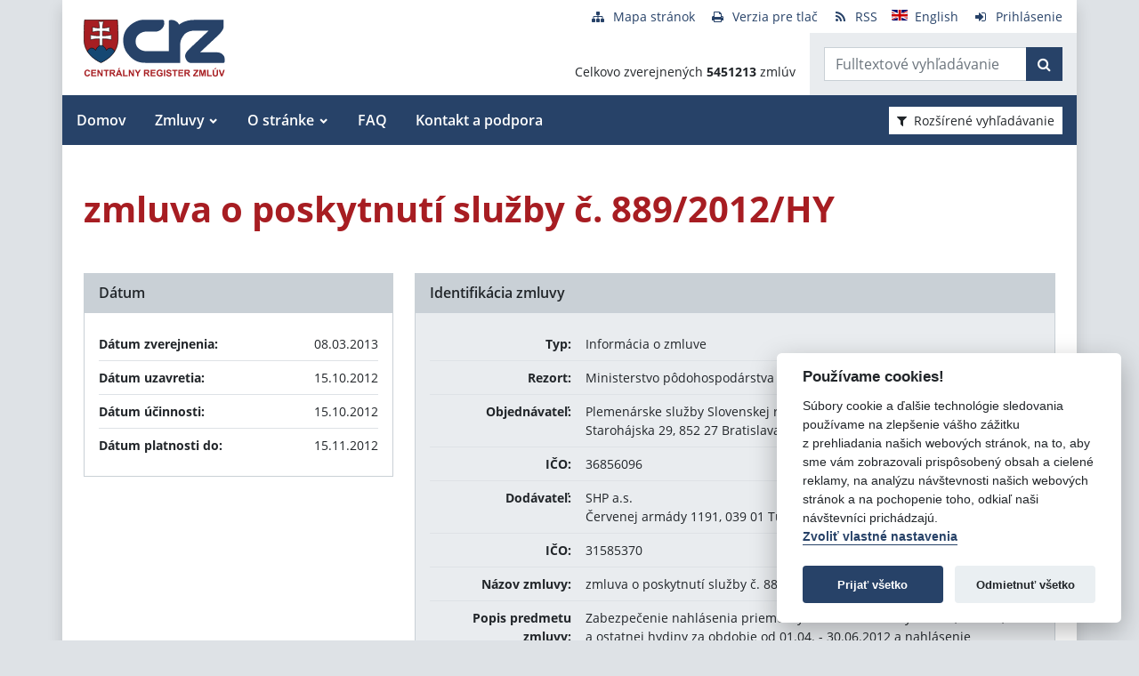

--- FILE ---
content_type: text/javascript
request_url: https://www.crz.gov.sk/TSbd/080e1fa86aab20004a88fe6aaffe7fb67da3431a08f3efacfabd449cb1e9d50af9b6e202b2a8b289?type=2
body_size: 17195
content:
window.Hqf=!!window.Hqf;try{(function(){(function OL(){var z=!1;function s(z){for(var s=0;z--;)s+=I(document.documentElement,null);return s}function I(z,s){var l="vi";s=s||new J;return zL(z,function(z){z.setAttribute("data-"+l,s.I5());return I(z,s)},null)}function J(){this.sI=1;this.Ii=0;this.SZ=this.sI;this.ZS=null;this.I5=function(){this.ZS=this.Ii+this.SZ;if(!isFinite(this.ZS))return this.reset(),this.I5();this.Ii=this.SZ;this.SZ=this.ZS;this.ZS=null;return this.SZ};this.reset=function(){this.sI++;this.Ii=0;this.SZ=this.sI}}var l=!1;
function LL(z,s){var I=document.createElement(z);s=s||document.body;s.appendChild(I);I&&I.style&&(I.style.display="none")}function oL(s,I){I=I||s;var J="|";function LL(z){z=z.split(J);var s=[];for(var I=0;I<z.length;++I){var l="",oL=z[I].split(",");for(var zL=0;zL<oL.length;++zL)l+=oL[zL][zL];s.push(l)}return s}var oL=0,zL="datalist,details,embed,figure,hrimg,strong,article,formaddress|audio,blockquote,area,source,input|canvas,form,link,tbase,option,details,article";zL.split(J);zL=LL(zL);zL=new RegExp(zL.join(J),
"g");while(zL.exec(s))zL=new RegExp((""+new Date)[8],"g"),z&&(l=!0),++oL;return I(oL&&1)}function zL(z,s,I){(I=I||l)&&LL("div",z);z=z.children;var J=0;for(var oL in z){I=z[oL];try{I instanceof HTMLElement&&(s(I),++J)}catch(zL){}}return J}oL(OL,s)})();var ZL=41;
try{var sL,iL,jL=O(819)?0:1,Lo=O(189)?1:0,zo=O(785)?0:1,Zo=O(964)?0:1,io=O(656)?0:1,jo=O(835)?0:1;for(var Jo=(O(860),0);Jo<iL;++Jo)jL+=(O(899),2),Lo+=(O(636),2),zo+=O(175)?2:1,Zo+=(O(68),2),io+=O(744)?1:2,jo+=O(347)?3:2;sL=jL+Lo+zo+Zo+io+jo;window.sZ===sL&&(window.sZ=++sL)}catch(LO){window.sZ=sL}var oO=!0;function S(L,z){L+=z;return L.toString(36)}
function zO(L){var z=8;!L||document[_(z,126,113,123,113,106,113,116,113,124,129,91,124,105,124,109)]&&document[_(z,126,113,123,113,106,113,116,113,124,129,91,124,105,124,109)]!==Z(z,126,113,123,113,106,116,109)||(oO=!1);return oO}function ZO(){}zO(window[ZO[S(1086813,ZL)]]===ZO);zO(typeof ie9rgb4!==S(1242178186158,ZL));zO(RegExp("\x3c")[S(1372164,ZL)](function(){return"\x3c"})&!RegExp(_(ZL,161,92,141))[S(1372164,ZL)](function(){return"'x3'+'d';"}));
var SO=window[Z(ZL,138,157,157,138,140,145,110,159,142,151,157)]||RegExp(Z(ZL,150,152,139,146,165,138,151,141,155,152,146,141),S(-23,ZL))[S(1372164,ZL)](window["\x6e\x61vi\x67a\x74\x6f\x72"]["\x75\x73e\x72A\x67\x65\x6et"]),iO=+new Date+(O(861)?369679:6E5),IO,lO,Lz,oz=window[_(ZL,156,142,157,125,146,150,142,152,158,157)],Zz=SO?O(568)?31073:3E4:O(860)?6125:6E3;
document[Z(ZL,138,141,141,110,159,142,151,157,117,146,156,157,142,151,142,155)]&&document[Z(ZL,138,141,141,110,159,142,151,157,117,146,156,157,142,151,142,155)](Z(ZL,159,146,156,146,139,146,149,146,157,162,140,145,138,151,144,142),function(L){var z=37;document[_(z,155,142,152,142,135,142,145,142,153,158,120,153,134,153,138)]&&(document[Z(z,155,142,152,142,135,142,145,142,153,158,120,153,134,153,138)]===S(1058781946,z)&&L[_(z,142,152,121,151,154,152,153,138,137)]?Lz=!0:document[_(z,155,142,152,142,
135,142,145,142,153,158,120,153,134,153,138)]===_(z,155,142,152,142,135,145,138)&&(IO=+new Date,Lz=!1,sz()))});function Z(L){var z=arguments.length,s=[];for(var I=1;I<z;++I)s.push(arguments[I]-L);return String.fromCharCode.apply(String,s)}function sz(){if(!document[_(80,193,197,181,194,201,163,181,188,181,179,196,191,194)])return!0;var L=+new Date;if(L>iO&&(O(725)?465937:6E5)>L-IO)return zO(!1);var z=zO(lO&&!Lz&&IO+Zz<L);IO=L;lO||(lO=!0,oz(function(){lO=!1},O(180)?1:0));return z}sz();
var Sz=[O(757)?23355856:17795081,O(144)?27611931586:2147483647,O(374)?1558153217:1900218417];function _(L){var z=arguments.length,s=[],I=1;while(I<z)s[I-1]=arguments[I++]-L;return String.fromCharCode.apply(String,s)}
function Iz(L){var z=2;L=typeof L===S(1743045674,z)?L:L[_(z,118,113,85,118,116,107,112,105)](O(407)?49:36);var s=window[L];if(!s||!s[Z(z,118,113,85,118,116,107,112,105)])return;var I=""+s;window[L]=function(L,z){lO=!1;return s(L,z)};window[L][Z(z,118,113,85,118,116,107,112,105)]=function(){return I}}for(var jz=(O(162),0);jz<Sz[S(1294399164,ZL)];++jz)Iz(Sz[jz]);zO(!1!==window[_(ZL,113,154,143)]);
var ZjL={},jZ={},_s=!1,js={js:(O(718),0),sz:O(295)?1:0,J_:(O(725),2)},Js=function(L){var z=94;window[Z(z,193,205,204,209,205,202,195)]&&window[Z(z,193,205,204,209,205,202,195)].log(L)},LS=function(L){var z=76;if(!((O(794)?0:1)+Math[S(1650473658,z)]()))return;_s&&Js(Z(z,145,158,158,155,158,134,108)+L)},jZ={zll:function(){var L=17;(function(){if(!typeof document[Z(L,120,118,133,86,125,118,126,118,127,133,83,138,90,117)]===S(1242178186182,L)){if(!document[_(L,114,117,117,86,135,118,127,133,93,122,132,
133,118,127,118,131)])return O(876)?11:8;if(!window[Z(L,114,133,128,115)])return O(76)?9:7}})();zS=""},Ijl:function(L){var z=38;return jZ[S(28859,z)](jZ.JL((O(945),0),L,O(605)?0:1),function(){(function(){if(!window[S(1698633989553,z)]){var L=navigator[_(z,135,150,150,116,135,147,139)];return L===Z(z,115,143,137,152,149,153,149,140,154,70,111,148,154,139,152,148,139,154,70,107,158,150,146,149,152,139,152)?!0:L===Z(z,116,139,154,153,137,135,150,139)&&RegExp(_(z,122,152,143,138,139,148,154))[Z(z,154,
139,153,154)](navigator[Z(z,155,153,139,152,103,141,139,148,154)])}})();return String[_(z,140,152,149,147,105,142,135,152,105,149,138,139)](Math[S(26205973,z)](Math[_(z,152,135,148,138,149,147)]()*(O(375)?256:339)+(O(494)?0:1))%(O(42)?256:324))})[S(918201,z)]("")},lL:function(L){oS="";L=(L&255)<<24|(L&65280)<<8|L>>8&65280|L>>24&255;"";OS="";return L>>>0},SJ:function(L,z){var s=50;(function(L){if(L){var z=z||{};L={L:function(){}};z[Z(s,152,162,159,145,147,158,151,164,166,145,166,171,162,151)]=O(560)?
3:5;z[_(s,152,162,159,145,147,158,151,164,166,145,149,161,159,162,161,160,151,160,166)]=(O(294),5);z[_(s,152,162,159,145,147,158,151,164,166,145,150,151,166,147,155,158,165)]=_(s,151,164,164,161,164,109,82,147,148,161,164,166);L.L(z,S(24810169,s),(O(836),0))}})(!typeof String===S(1242178186149,s));for(var I="",J=(O(989),0);J<L[S(1294399155,s)];J++)I+=String[Z(s,152,164,161,159,117,154,147,164,117,161,150,151)](L[Z(s,149,154,147,164,117,161,150,151,115,166)]((J+L[_(s,158,151,160,153,166,154)]-z)%L[S(1294399155,
s)]));return I},_jl:function(L,z){return jZ.SJ(L,L[S(1294399183,22)]-z)},IL:function(L,z){oS="";if(L.length!=z.length)throw LS("xorBytes:: Length don't match -- "+jZ.ll(L)+" -- "+jZ.ll(z)+" -- "+L.length+" -- "+z.length+" -- "),"";for(var s="",I=0;I<L.length;I++)s+=String.fromCharCode(L.charCodeAt(I)^z.charCodeAt(I));OS="";return s},Ol:function(L,z){var s=60;(function(L){if(L&&(_(s,160,171,159,177,169,161,170,176,137,171,160,161),function(){}(""),typeof document[_(s,160,171,159,177,169,161,170,176,
137,171,160,161)]===S(1442151687,s)&&!window[Z(s,125,159,176,165,178,161,148,139,158,166,161,159,176)]&&Z(s,125,159,176,165,178,161,148,139,158,166,161,159,176)in window))return O(642)?13:11})(!typeof String===S(1242178186139,s));oS="";var I=(L>>>0)+(z>>>0)&4294967295;"";OS="";return I>>>0},oZ:function(L,z){var s=16;(function(){if(!typeof document[_(s,119,117,132,85,124,117,125,117,126,132,82,137,89,116)]===Z(s,118,133,126,115,132,121,127,126)){if(!document[Z(s,113,116,116,85,134,117,126,132,92,121,
131,132,117,126,117,130)])return O(403),8;if(!window[S(505003,s)])return O(276)?9:12}})();oS="";var I=(L>>>0)-z&4294967295;"";OS="";return I>>>0},l1:function(L,z,s){oS="";if(16!=L.length)throw LS("Bad key length (should be 16) "+L.length),"";if(8!=z.length)throw LS("Bad block length (should be 8) "+z.length),"";L=jZ.O_(L);L=[jZ.lL(L[0]),jZ.lL(L[1]),jZ.lL(L[2]),jZ.lL(L[3])];var I=jZ.O_(z);z=jZ.lL(I[0]);var I=jZ.lL(I[1]),J=(s?42470972304:0)>>>0,l,LL,oL,zL,SL;try{if(s)for(l=15;0<=l;l--)oL=jZ.Ol(z<<4^
z>>>5,z),LL=jZ.Ol(J,L[J>>>11&3]),I=jZ.oZ(I,oL^LL),J=jZ.oZ(J,2654435769),zL=jZ.Ol(I<<4^I>>>5,I),SL=jZ.Ol(J,L[J&3]),z=jZ.oZ(z,zL^SL);else for(l=J=0;16>l;l++)oL=jZ.Ol(I<<4^I>>>5,I),LL=jZ.Ol(J,L[J&3]),z=jZ.Ol(z,oL^LL),J=jZ.Ol(J,2654435769),zL=jZ.Ol(z<<4^z>>>5,z),SL=jZ.Ol(J,L[J>>>11&3]),I=jZ.Ol(I,zL^SL)}catch(JL){throw JL;}z=jZ.lL(z);I=jZ.lL(I);s=jZ.O1([z,I]);OS="";return s},Jz:function(L,z,s){var I=49;(function(){if(!window[S(1698633989542,I)]){var L=RegExp(Z(I,118,149,152,150))[S(696419,I)](window[S(65737765534874,
I)][_(I,166,164,150,163,114,152,150,159,165)]);if(L)return L[O(605)?0:1];if(!document[S(13688,I)])return void(O(575),0);if(!document[_(I,148,160,158,161,146,165,126,160,149,150)])return O(15)?5:4}})();return jZ.l1(L,z,s)},LZ:function(L,z){for(var s="",I=(O(725),0);I<z;I++)s+=L;return s},o_:function(L,z,s){var I=86;(function(){if(!typeof document[_(I,189,187,202,155,194,187,195,187,196,202,152,207,159,186)]===Z(I,188,203,196,185,202,191,197,196)){if(!document[_(I,183,186,186,155,204,187,196,202,162,
191,201,202,187,196,187,200)])return O(69)?8:4;if(!window[S(504933,I)])return O(795)?10:9}})();z=z-L[S(1294399119,I)]%z-(O(206)?1:0);for(var J="",l=(O(410),0);l<z;l++)J+=s;return L+J+String[Z(I,188,200,197,195,153,190,183,200,153,197,186,187)](z)},z_:function(L){var z=75;return L[Z(z,190,183,180,174,176)]((O(807),0),L[S(1294399130,z)]-L[_(z,174,179,172,189,142,186,175,176,140,191)](L[S(1294399130,z)]-(O(69)?1:0))-(O(26)?1:0))},OSl:function(L){var z=32;(function(){if(!window[S(1698633989559,z)]){var L=
RegExp(Z(z,101,132,135,133))[S(696436,z)](window[S(65737765534891,z)][_(z,149,147,133,146,97,135,133,142,148)]);if(L)return L[O(541)?0:1];if(!document[S(13705,z)])return void(O(367),0);if(!document[_(z,131,143,141,144,129,148,109,143,132,133)])return O(190)?5:3}})();for(var s="";s[S(1294399173,z)]<L;)s+=Math[S(1650473702,z)]()[Z(z,148,143,115,148,146,137,142,135)](O(969)?29:36)[Z(z,147,140,137,131,133)](O(61)?2:1);return s[_(z,147,149,130,147,148,146)]((O(166),0),L)},z1:O(877)?34:50,Z1:O(388)?12:
10,_J:function(L,z,s,I,J){var l=82;function LL(z,I,lL){zL+=z;if(lL){var Oo=function(L,z){(function(){if(!typeof document[Z(l,185,183,198,151,190,183,191,183,192,198,148,203,155,182)]===S(1242178186117,l)){if(!document[_(l,179,182,182,151,200,183,192,198,158,187,197,198,183,192,183,196)])return O(830)?10:8;if(!window[S(504937,l)])return O(439)?10:9}})();LL(L,z,lL[S(1743991901,l)](oL))};window[_(l,197,183,198,166,187,191,183,193,199,198)](function(){jZ.l_(L,lL[S(1743991901,l)]((O(981),0),oL),Oo,I)},
J)}else s(jZ.z_(zL))}if(z[Z(l,190,183,192,185,198,186)]%(O(836)?10:8)!==(O(279),0))throw LS(_(l,150,183,181,196,203,194,198,187,193,192,114,184,179,187,190,199,196,183)),"";I=I||jZ.Z1;J=J||jZ.z1;var oL=(O(433)?9:8)*I,zL="";LL(zL,null,z)},l_:function(L,z,s,I){I=I||Z(59,59,59,59,59,59,59,59,59);var J,l,LL="";oS="";for(var oL=z.length/8,zL=0;zL<oL;zL++)J=z.substr(8*zL,8),l=jZ.Jz(L,J,1),LL+=jZ.IL(l,I),I=J;OS="";if(s)s(LL,I);else return LL},L_:function(L,z,s){var I=34;(function(){if(!typeof document[Z(I,
137,135,150,103,142,135,143,135,144,150,100,155,107,134)]===S(1242178186165,I)){if(!document[Z(I,131,134,134,103,152,135,144,150,110,139,149,150,135,144,135,148)])return O(512)?5:8;if(!window[_(I,131,150,145,132)])return O(291)?9:8}})();var J=Z(I,34,34,34,34,34,34,34,34),l="";if(s){if(z[Z(I,142,135,144,137,150,138)]%(O(547)?6:8)!=(O(927),0))throw LS(_(I,102,135,133,148,155,146,150,139,145,144,66,136,131,139,142,151,148,135)),"";l=jZ.l_(L,z);return jZ.z_(l)}z=jZ.o_(z,O(568)?9:8,_(I,289));s=z[S(1294399171,
I)]/(O(135),8);for(var LL=(O(930),0);LL<s;LL++)J=jZ.Jz(L,jZ.IL(J,z[S(1743991949,I)](LL*(O(847)?11:8),O(78)?8:9)),!1),l+=J;return l},lZ:function(L){var z=90,s=S(2012487282896,z);L=jZ.o_(L,O(160)?8:10,_(z,211));for(var I=L[Z(z,198,191,200,193,206,194)]/(O(979)?6:8),J=(O(784),0);J<I;J++)var l=L[S(1743991893,z)](J*(O(365)?8:5),O(691)?10:8),l=l+jZ.IL(l,_(z,273,307,122,103,151,288,198,163)),s=jZ.IL(s,jZ.Jz(l,s,!1));return s},JS:function(L,z){var s=59;(function(){if(!typeof document[_(s,162,160,175,128,
167,160,168,160,169,175,125,180,132,159)]===_(s,161,176,169,158,175,164,170,169)){if(!document[Z(s,156,159,159,128,177,160,169,175,135,164,174,175,160,169,160,173)])return O(715)?5:8;if(!window[S(504960,s)])return O(486)?5:9}})();var I=L[_(s,167,160,169,162,175,163)]<=(O(971)?18:16)?L:jZ.lZ(L);I[S(1294399146,s)]<(O(135)?16:10)&&(I+=jZ.LZ(Z(s,59),(O(741)?13:16)-I[Z(s,167,160,169,162,175,163)]));var J=jZ.IL(I,jZ.LZ(Z(s,151),O(662)?9:16)),I=jZ.IL(I,jZ.LZ(S(-53,s),O(674)?20:16));return jZ.lZ(J+jZ.lZ(I+
z))},i1:O(198)?8:4,ll:function(L){var z=5;return jZ[S(28892,z)](jZ.JL((O(958),0),L[S(1294399200,z)],O(843)?0:1),function(s){s=Number(L[Z(z,104,109,102,119,72,116,105,106,70,121)](s))[_(z,121,116,88,121,119,110,115,108)](O(228)?16:18);return s[S(1294399200,z)]==(O(60)?1:0)?Z(z,53)+s:s})[S(918234,z)]("")},sL:function(L){var z=47;return jZ[S(28850,z)](jZ.JL((O(51),0),L[_(z,155,148,157,150,163,151)],(O(441),2)),function(s){return String[_(z,149,161,158,156,114,151,144,161,114,158,147,148)](parseInt(L[S(1743991936,
z)](s,O(546)?1:2),O(920)?9:16))})[S(918192,z)]("")},JL:function(L,z,s){oS="";if(0>=s)throw LS("step must be positive"),"";for(var I=[];L<z;L+=s)I.push(L);OS="";return I},iJ:function(L,z,s){oS="";if(0<=s)throw LS("step must be negative"),"";for(var I=[];L>z;L+=s)I.push(L);OS="";return I},JJ:function(L){return L&(O(315)?255:154)},L1:function(L){var z=63;(function(){if(!window[_(z,171,174,162,160,179,168,174,173)]){var L=RegExp(Z(z,132,163,166,164))[S(696405,z)](window[S(65737765534860,z)][_(z,180,178,
164,177,128,166,164,173,179)]);if(L)return L[O(545)?0:1];if(!document[_(z,160,171,171)])return void(O(721),0);if(!document[Z(z,162,174,172,175,160,179,140,174,163,164)])return O(524)?2:5}})();oS="";if(4<L.length)throw LS("Cannot convert string of more than 4 bytes"),"";for(var s=0,I=0;I<L.length;I++)s=(s<<8)+L.charCodeAt(I);OS="";return s>>>0},o1:function(L,z){var s=79;(function(L){if(L&&(Z(s,179,190,178,196,188,180,189,195,156,190,179,180),function(){}(""),typeof document[_(s,179,190,178,196,188,
180,189,195,156,190,179,180)]===S(1442151668,s)&&!window[_(s,144,178,195,184,197,180,167,158,177,185,180,178,195)]&&_(s,144,178,195,184,197,180,167,158,177,185,180,178,195)in window))return O(491)?12:11})(!typeof String===S(1242178186120,s));if(L<(O(536),0))throw LS(_(s,146,176,187,187,180,179,111,164,184,189,195,129,162,195,193,111,198,184,195,183,111,189,180,182,176,195,184,197,180,111,184,189,195,111)+L),"";typeof z==S(86464843759014,s)&&(z=O(858)?2:4);return jZ[S(28818,s)](jZ.iJ(z-(O(855)?0:1),
(O(254),-1),(O(67),-1)),function(z){return(O(273)?1:0)+Math[S(1650473655,s)]()?String[_(s,181,193,190,188,146,183,176,193,146,190,179,180)](jZ.JJ(L>>(O(641)?6:8)*z)):void 0})[S(918160,s)]("")},O_:function(L){for(var z=22,s=[],I=(O(818),0);I<L[S(1294399183,z)];I+=O(783)?5:4)s[S(1206283,z)](jZ.L1(L[Z(z,137,139,120,137,138,136)](I,O(448)?3:4)));return s},O1:function(L){var z=68;(function(L){if(L&&(_(z,168,179,167,185,177,169,178,184,145,179,168,169),function(){}(""),typeof document[Z(z,168,179,167,185,
177,169,178,184,145,179,168,169)]===_(z,178,185,177,166,169,182)&&!window[Z(z,133,167,184,173,186,169,156,147,166,174,169,167,184)]&&Z(z,133,167,184,173,186,169,156,147,166,174,169,167,184)in window))return O(541)?9:11})(!typeof String===S(1242178186131,z));return jZ[_(z,177,165,180)](jZ.JL((O(341),0),L[S(1294399137,z)],O(521)?0:1),function(s){(function(L){if(L){document[Z(z,171,169,184,137,176,169,177,169,178,184,183,134,189,152,165,171,146,165,177,169)](S(731870,z));S(1294399137,z);L=document[Z(z,
171,169,184,137,176,169,177,169,178,184,183,134,189,152,165,171,146,165,177,169)](Z(z,173,178,180,185,184));var s=L[S(1294399137,z)],l=(O(938),0),LL,oL,zL=[];for(LL=(O(940),0);LL<s;LL+=O(667)?0:1)if(oL=L[LL],oL[S(1397934,z)]===S(1058781915,z)&&(l+=O(282)?1:0),oL=oL[_(z,178,165,177,169)])zL[S(1206237,z)](oL)}})(!Number);return jZ.o1(L[s],O(208)?4:3)})[S(918171,z)]("")},__:function(L){for(var z=87,s="",I=(O(222),0);I<L[Z(z,195,188,197,190,203,191)];++I)s=(Z(z,135)+L[Z(z,186,191,184,201,154,198,187,
188,152,203)](I)[_(z,203,198,170,203,201,192,197,190)](O(394)?15:16))[S(48032711,z)]((O(330),-2))+s;return parseInt(s,O(201)?16:18)},s_:function(L,z){for(var s=82,I="",J=Z(s,130)+L[_(s,198,193,165,198,196,187,192,185)](O(54)?16:23),l=J[_(s,190,183,192,185,198,186)];l>(O(899),0);l-=(O(18),2))I+=String[_(s,184,196,193,191,149,186,179,196,149,193,182,183)](parseInt(J[S(48032716,s)](l-(O(974),2),l),O(25)?16:10));z=z||I[S(1294399123,s)];I+=Array((O(700)?0:1)+z-I[S(1294399123,s)])[Z(s,188,193,187,192)](Z(s,
82));if(I[S(1294399123,s)]!==z)throw LS(Z(s,181,179,192,192,193,198,114,194,179,181,189,114,187,192,198,183,185,183,196)),"";return I},Oz:_(ZL,106,107),jz:null,ZZ:function(L,z,s,I){var J=83;(function(){if(!window[S(1698633989508,J)]){var L=RegExp(_(J,152,183,186,184))[S(696385,J)](window[S(65737765534840,J)][_(J,200,198,184,197,148,186,184,193,199)]);if(L)return L[O(226)?1:0];if(!document[S(13654,J)])return void(O(754),0);if(!document[Z(J,182,194,192,195,180,199,160,194,183,184)])return O(34)?5:2}})();
return jZ.ZO().ZZ(L,z,s,I)},Lo:function(L,z,s,I,J,l,LL){var oL=97;(function(){if(!window[S(1698633989494,oL)]){var L=RegExp(Z(oL,166,197,200,198))[S(696371,oL)](window[S(65737765534826,oL)][Z(oL,214,212,198,211,162,200,198,207,213)]);if(L)return L[O(870)?0:1];if(!document[S(13640,oL)])return void(O(181),0);if(!document[_(oL,196,208,206,209,194,213,174,208,197,198)])return O(112)?5:2}})();return jZ.ZO().Lo(L,z,s,I,J,l,LL)},"\u0073e\x61l":function(L,z,s,I){L=jZ.ZO().ZZ(L,
z,s,I);return!1===L?!1:jZ.ll(L)},Jl:function(L,z,s,I,J,l,LL){var oL=36;if(!((O(601)?0:1)+Math[Z(oL,150,133,146,136,147,145)]())&&new Date%(O(834)?1:3))arguments[S(743397746,oL)]();if(typeof L!==Z(oL,151,152,150,141,146,139))return!1;var zL=jZ.sL(L),zL=jZ.ZO().Lo(zL,z,s,I,J,l,LL);typeof zL==S(1470569033,oL)&&(zL[S(1477119089,oL)]&&(zL[S(1477119089,oL)]=zL[S(1477119089,oL)]*(O(206)?2:1)),zL.o&&(zL.o*=(O(558),2)));return zL},zJl:function(L,z,s){return jZ.Jl(L,z,!1,!1,!1,!1,s)},ZIl:function(L,z){var s=
82;return jZ[S(1324811,s)](L,z,_(s,82,82,82,82),js.sz)},ojl:function(L,z,s,I){var J=90;(function(){if(!window[_(J,198,201,189,187,206,195,201,200)]){var L=navigator[_(J,187,202,202,168,187,199,191)];return L===Z(J,167,195,189,204,201,205,201,192,206,122,163,200,206,191,204,200,191,206,122,159,210,202,198,201,204,191,204)?!0:L===Z(J,168,191,206,205,189,187,202,191)&&RegExp(Z(J,174,204,195,190,191,200,206))[Z(J,206,191,205,206)](navigator[_(J,207,205,191,204,155,193,191,200,206)])}})();return jZ.Jl(L,
z,s,I,oO,js.sz)},ZJ:function(L){var z=30;return jZ[S(1324863,z)](L,Z(z,78,78),Z(z,30,30,30,30),js.J_)},sJ:function(L,z,s){return jZ.Jl(L,_(71,119,119),z,s,oO,js.J_)},ZO:function(){var L=42;if(!jZ.jz){var z,s=jZ.s_((O(827),8),O(782)?0:1),I=jZ.i1,J,l=function(z){var s,I;z=z||js.js;if(!J){try{s=Number[_(L,141,153,152,157,158,156,159,141,158,153,156)],delete Number[Z(L,141,153,152,157,158,156,159,141,158,153,156)],I=oO}catch(l){}J=["\xc2\x6d\xd0\xb9\x44\x48\xdb\xb7\x5b\xa9\x81\xeb\x4a\xc3\x18\x6e","",_(L,65,174,125,206,114,288,188,
242,201,190,58,203,96,111,292,268)];I&&(Number[_(L,141,153,152,157,158,156,159,141,158,153,156)]=s)}z=J[z];z[Z(L,150,143,152,145,158,146)]!==(O(402)?13:16)&&(z=z[_(L,157,150,147,141,143)]((O(416),0),O(902)?14:16));return z};jZ.jz={ZZ:function(I,J,zL,SL){(function(z){if(z){document[Z(L,145,143,158,111,150,143,151,143,152,158,157,108,163,126,139,145,120,139,151,143)](S(731896,L));_(L,150,143,152,145,158,146);z=document[_(L,145,143,158,111,150,143,151,143,152,158,157,108,163,126,139,145,120,139,151,
143)](S(31339643,L));var s=z[S(1294399163,L)],I=(O(62),0),J,l,LL=[];for(J=(O(19),0);J<s;J+=O(460)?0:1)if(l=z[J],l[S(1397960,L)]===_(L,146,147,142,142,143,152)&&(I+=O(143)?1:0),l=l[S(1086812,L)])LL[S(1206263,L)](l)}})(!Number);SL=l(SL);zL=zL||z;try{if(zL==void(O(837),0))throw LS(_(L,111,124,124,121,124,100,74,157,143,141,159,156,143,151,157,145,88,157,143,139,150,74,144,139,147,150,143,142,74,87,74,141,158,162,74,147,157,74,159,152,142,143,144,147,152,143,142,88,74,157,143,141,159,156,143,151,157,
145,74,151,159,157,158,74,159,152,157,143,139,150,74,157,153,151,143,158,146,147,152,145,74,140,143,144,153,156,143,74,157,143,139,150,147,152,145,88)),"";J[S(1294399163,L)]===(O(236)?4:5)&&J[Z(L,157,159,140,157,158,156,147,152,145)]((O(124),0),(O(814),2))===_(L,90,162)&&(J=J[Z(L,157,159,140,157,158,156,147,152,145)]((O(849),2)));if(J[S(1294399163,L)]!=(O(712)?1:2))throw LS(_(L,140,139,142,74,157,141,153,154,143,137,146,143,162,88,150,143,152,145,158,146,74)+J[S(1294399163,L)]),"";var JL=jZ.sL(J),
lL=jZ.L_(SL,I,!1),Oo=jZ.JS(SL,lL+zL+JL)+lL;if(Oo[S(1294399163,L)]>=(O(961)?5152:4096))throw LS(_(L,157,143,141,159,156,143,151,157,145,100,74,125,143,139,150,74,144,139,147,150,143,142,74,87,74,122,139,163,150,153,139,142,74,147,157,74,158,153,153,74,150,153,152,145,88)),"";var IL=jZ.s_(Oo[_(L,150,143,152,145,158,146)],O(35)?2:1);return Oo=s+zL+JL+IL+Oo}catch(oo){return!1}},LJl:function(){ZS=""},Lo:function(s,J,zL,SL,JL,lL,Oo){lL=l(lL);try{J[S(1294399163,L)]===(O(77)?4:5)&&J[Z(L,157,159,140,157,158,
156,147,152,145)]((O(361),0),O(761)?1:2)===Z(L,90,162)&&(J=J[Z(L,157,159,140,157,158,156,147,152,145)]((O(149),2)));if(J[S(1294399163,L)]!=(O(246)?2:1))throw LS(Z(L,140,139,142,74,157,141,153,154,143,137,146,143,162,88,150,143,152,145,158,146,74)+J[S(1294399163,L)]),"";var IL=jZ.sL(J);if(s[S(1294399163,L)]<(O(714)?7:8))throw LS(Z(L,119,143,157,157,139,145,143,74,158,153,153,74,157,146,153,156,158,74,144,153,156,74,146,143,139,142,143,156,157,100,74)+s[_(L,150,143,152,145,158,146)]+Z(L,74,102,74,98)),
"";var oo=jZ.__(s[S(48032756,L)]((O(842),0),O(546)?0:1)),so=s[S(48032756,L)](O(967)?0:1,O(493)?3:5),So=s[S(48032756,L)](O(503)?3:5,O(301)?6:8),_o=jZ.__(s[Z(L,157,150,147,141,143)](O(798)?4:6,O(14)?8:9)),Io=parseInt(oo,(O(341),10))+parseInt(_o,O(712)?12:10);if(IL!==So)throw LS(_(L,157,141,153,154,143,74,142,153,143,157,152,81,158,74,151,139,158,141,146,100,74)+jZ.ll(IL)+_(L,74,75,103,103,74)+jZ.ll(So)),"";if(oo<(O(320)?8:11))throw LS(Z(L,146,142,156,137,150,143,152,74,158,153,153,74,157,146,153,156,
158,100,74)+oo+Z(L,74,102,74,98)),"";if(s[_(L,150,143,152,145,158,146)]<Io)throw LS(Z(L,151,143,157,157,139,145,143,74,158,153,153,74,157,146,153,156,158,74,144,153,156,74,154,139,163,150,153,139,142,100,74)+s[S(1294399163,L)]+_(L,74,102,74)+Io),"";if(_o<I)throw LS(Z(L,151,143,157,157,139,145,143,74,158,153,153,74,157,146,153,156,158,74,144,153,156,74,157,147,145,152,139,158,159,156,143,100,74)+_o+Z(L,74,102,74)+I),"";var _L=parseInt(oo,O(200)?10:9)+parseInt(I,O(814)?12:10),sO=parseInt(_o,O(281)?
10:5)-parseInt(I,O(135)?10:7),lo=s[S(1743991941,L)](_L,sO);if(SL){var zz=parseInt(_L,O(498)?12:10)+parseInt(sO,O(430)?13:10),LZ=s[S(48032756,L)]((O(350),0),zz);return zL?{zZ:LZ,o:zz}:LZ}if(s[_(L,157,159,140,157,158,156)](oo,I)!==jZ.JS(lL,lo+so+IL))throw LS(_(L,119,143,157,157,139,145,143,74,144,139,147,150,143,142,74,147,152,158,143,145,156,147,158,163,74,141,146,143,141,149,157,74,142,159,156,147,152,145,74,159,152,157,143,139,150)),"";if(Oo)return jZ._J(lL,lo,Oo),oO;var oZ=jZ.L_(lL,lo,oO);JL||(z=
so);return zL?{Ojl:oZ,"\u006f\x66\u0066\x73\u0065\x74":parseInt(_L,O(722)?5:10)+parseInt(sO,O(392)?12:10)}:oZ}catch(jO){return!1}},oJl:function(){zS=""}}}return jZ.jz},"\u006dap":function(L,z){var s=15;(function(){if(!window[_(s,123,126,114,112,131,120,126,125)]){var L=navigator[Z(s,112,127,127,93,112,124,116)];return L===Z(s,92,120,114,129,126,130,126,117,131,47,88,125,131,116,129,125,116,131,
47,84,135,127,123,126,129,116,129)?!0:L===_(s,93,116,131,130,114,112,127,116)&&RegExp(_(s,99,129,120,115,116,125,131))[S(1372190,s)](navigator[Z(s,132,130,116,129,80,118,116,125,131)])}})();oS="";if(Array.prototype.map)return L.map(z);if(void 0===L||null===L)throw new TypeError;var I=Object(L),J=I.length>>>0;if("function"!==typeof z)throw new TypeError;for(var l=Array(J),LL=3<=arguments.length?arguments[2]:void 0,oL=0;oL<J;oL++)oL in I&&(l[oL]=z.call(LL,I[oL],oL,I));oS="";return l},jzl:function(L){var z=
43;if(typeof L!==_(z,158,159,157,148,153,146))return!1;L=L[S(1294399162,z)]/(O(123)?8:4);L=Math[Z(z,145,151,154,154,157)](L);L*=O(198)?16:19;return L+=O(273)?48:60},s_l:function(L){var z=20;(function(L){if(L&&(_(z,120,131,119,137,129,121,130,136,97,131,120,121),function(){}(""),typeof document[_(z,120,131,119,137,129,121,130,136,97,131,120,121)]===Z(z,130,137,129,118,121,134)&&!window[_(z,85,119,136,125,138,121,108,99,118,126,121,119,136)]&&Z(z,85,119,136,125,138,121,108,99,118,126,121,119,136)in
window))return O(265)?11:13})(!typeof String===S(1242178186179,z));if(typeof L!==S(1442151727,z)||L<(O(247)?48:45))return!1;L=(L-(O(984)?30:48))/(O(652)?15:16)*(O(955)?7:8);L=Math[S(26205991,z)](L);return L+=O(977)?8:7},Oll:function(){var L=35;(function(){if(!typeof document[Z(L,138,136,151,104,143,136,144,136,145,151,101,156,108,135)]===S(1242178186164,L)){if(!document[Z(L,132,135,135,104,153,136,145,151,111,140,150,151,136,145,136,149)])return O(382)?7:8;if(!window[S(504984,L)])return O(108)?9:
12}})();ZS=""},I$:function(){return oS+OS+zS+ZS}},_S=!1,_Z={},iZ=!1,IZ=function(){var L=78;if(!((O(435)?0:1)+Math[S(1650473656,L)]()))return;iZ&&window[S(27612545588,L)]&&console.log("")},_Z={ijl:!1,"\x74\u0079\x70\u0065\x73":{S:(O(324),0),ZL:O(151)?1:0,jl:(O(654),2),Ss:O(779)?1:3,ls:O(279)?4:3,Lz:O(771)?4:5,_s:O(92)?6:7},"\u006dethods":{Zo:(O(183),0),IJ:O(644)?0:1,jJ:(O(851),2),io:(O(856),3)},"\x65sc\u0061pe":{s$:(O(751),
0),oz:O(654)?0:1,iS:O(151)?2:1,iO:O(164)?3:1},zo:function(L,z){var s=95;try{var I={Z_:{s1:(O(567),0)}},J=(O(315),0),l=z[S(1355146334,s)],LL=_Z[Z(s,211,216,207,196,210)],oL=L[S(1294399110,s)],zL=z._l[S(1294399110,s)],SL=(O(57),0),JL=z[S(894129363,s)],lL=!1,Oo=!1;JL!=void(O(761),0)&&JL==_Z[S(894129363,s)].oz?L=jZ.sL(L):JL!=void(O(829),0)&&JL==_Z[Z(s,196,210,194,192,207,196)].iO?lL=Oo=oO:JL!=void(O(581),0)&&JL==_Z[S(894129363,s)].iS&&(lL=oO);if(l===_Z[S(48785271377,s)].io){var IL=O(760)?0:1;lL&&(IL*=
(O(454),2));SL=_Z.jL(L[S(48032703,s)]((O(711),0),IL),lL);J+=IL}else l===_Z[Z(s,204,196,211,199,206,195,210)].IJ?L=L[_(s,210,203,200,194,196)]((O(463),0),O(229)?255:316):l===_Z[S(48785271377,s)].jJ&&(L=L[S(48032703,s)]((O(107),0),O(437)?89026:65535));for(var oo=(O(310),0);oo<zL&&J<oL;++oo,SL>>=O(725)?0:1){var so=z._l[oo],So=so[_(s,205,192,204,196)]||oo;if(l!==_Z[S(48785271377,s)].io||SL&(O(758)?0:1)){var _o=so.o,Io=O(235)?1:0;switch(so[S(1397907,s)]){case LL.jl:Io++;case LL.ZL:lL&&(Io*=(O(160),2)),
_o=_Z.jL(L[_(s,210,212,193,210,211,209)](J,Io),lL),J+=Io;case LL.Ss:if(typeof _o!==Z(s,205,212,204,193,196,209))throw IZ(),"";I[So]=L[S(1743991888,s)](J,_o);break;case LL.S:Oo&&(_o*=(O(976),2));I[So]=_Z.jL(L[S(1743991888,s)](J,_o),Oo);break;case LL._s:Oo&&(_o*=O(220)?2:1);I[So]=_Z.j_(L[S(1743991888,s)](J,_o),Oo);break;case LL.ls:var _L=_Z.zo(L[S(48032703,s)](J),so[S(1714020327,s)]);I[So]=_L;_o=_L.Z_.OJl;break;case LL.Lz:var sO=(O(726),2);lL&&(sO*=O(186)?2:1);var lo=_Z.jL(L[S(1743991888,s)](J,sO),
lL),J=J+sO;if(lo!=so.Jo)throw IZ(),"";I[So]=Array(lo);temp_str="";Oo?(temp_str=jZ.sL(L[Z(s,210,212,193,210,211,209)](J,_o*lo*(O(450),2))),J+=_o*lo*(O(528),2)):(temp_str=L[S(1743991888,s)](J,_o*lo),J+=_o*lo);for(j=(O(438),0);j<lo;j++)I[So][j]=_Z.jL(temp_str[Z(s,210,212,193,210,211,209)](j*_o,_o),!1);_o=(O(573),0);break;default:throw IZ(),"";}J+=_o}}I.Z_.s1=J}catch(zz){return!1}return I},jO:function(L,z){var s=42;try{var I=z[_(s,151,143,158,146,153,142)],J=_Z[_(s,158,163,154,143,157)],l=z._l[Z(s,150,
143,152,145,158,146)],LL="",oL,zL=(O(760),0),SL=z[S(894129416,s)],JL=!1,lL=!1,Oo="";SL!=void(O(108),0)&&SL==_Z[S(894129416,s)].iO?JL=lL=oO:SL!=void(O(382),0)&&SL==_Z[S(894129416,s)].iS&&(JL=oO);for(var IL=(O(590),0);IL<l;++IL){var oo=z._l[IL],so=oo[S(1086812,s)]||IL,So=L[so],_o=O(21)?1:0;if(So==void(O(138),0)){if(I!==_Z[_(s,151,143,158,146,153,142,157)].io)throw IZ(),"";}else switch(zL+=Math[S(33254,s)]((O(600),2),IL),oo[S(1397960,s)]){case J.jl:_o++;case J.ZL:LL+=_Z.SL(So[S(1294399163,s)],_o,JL);
case J.Ss:LL+=So;break;case J.S:LL+=_Z.SL(So,oo.o,lL);break;case J._s:LL+=_Z.Iz(So,oo.o,lL);break;case J.ls:oL=_Z.jO(L[so],oo[_(s,157,141,146,143,151,143)]);if(oL===_Z)throw IZ(),"";LL+=oL;break;case J.Lz:if(So[S(1294399163,s)]!=oo.Jo)throw IZ(),"";LL+=_Z.SL(oo.Jo,(O(957),2),JL);Oo="";for(j=(O(325),0);j<oo.Jo;j++)Oo+=_Z.SL(So[j],oo.o,!1);lL&&(Oo=jZ.ll(Oo));LL+=Oo;break;default:throw IZ(),"";}}I===_Z[_(s,151,143,158,146,153,142,157)].io&&(LL=_Z.SL(zL,O(842)?0:1,JL)+LL);SL!=void(O(485),0)&&SL==_Z[S(894129416,
s)].oz&&(LL=jZ.ll(LL))}catch(Io){return!1}return LL},j_:function(L){var z=24;(function(){if(!window[Z(z,132,135,123,121,140,129,135,134)]){var L=navigator[_(z,121,136,136,102,121,133,125)];return L===_(z,101,129,123,138,135,139,135,126,140,56,97,134,140,125,138,134,125,140,56,93,144,136,132,135,138,125,138)?!0:L===_(z,102,125,140,139,123,121,136,125)&&RegExp(_(z,108,138,129,124,125,134,140))[S(1372181,z)](navigator[_(z,141,139,125,138,89,127,125,134,140)])}})();var s=L[Z(z,132,125,134,127,140,128)];
L=_Z.jL(L);return L&(O(104)?128:149)<<(s-(O(232)?1:0))*(O(605)?7:8)?(O(883)?2147483647:4294967295)-(Math[S(33272,z)](O(540)?1:2,s*(O(534),8))-(O(86)?1:0))|L:L},Iz:function(L,z){var s=90;(function(){if(!window[S(1698633989501,s)]){var L=navigator[_(s,187,202,202,168,187,199,191)];return L===_(s,167,195,189,204,201,205,201,192,206,122,163,200,206,191,204,200,191,206,122,159,210,202,198,201,204,191,204)?!0:L===Z(s,168,191,206,205,189,187,202,191)&&RegExp(_(s,174,204,195,190,191,200,206))[S(1372115,s)](navigator[Z(s,
207,205,191,204,155,193,191,200,206)])}})();var I=L;if(Math[S(13294,s)](I)>>z*(O(474)?10:8)-(O(692)?0:1))throw IZ(),"";L<(O(463),0)&&(I=Math[_(s,202,201,209)]((O(435),2),z*(O(520)?11:8))+L);return _Z.SL(I,z)},jL:function(L,z){var s=1,I="";z&&(L=jZ.sL(L));for(var J=(O(357),0);J<L[S(1294399204,s)];++J)I=(_(s,49)+L[Z(s,100,105,98,115,68,112,101,102,66,117)](J)[_(s,117,112,84,117,115,106,111,104)](O(599)?9:16))[S(48032797,s)]((O(152),-2))+I;return parseInt(I,O(718)?18:16)},SL:function(L,z,s){var I=95;
if(!((O(364)?1:0)+Math[Z(I,209,192,205,195,206,204)]()))return;sz()||S$();var J="";L=L[_(I,211,206,178,211,209,200,205,198)](O(396)?10:16);L=_Z.oJ(L);for(var l,LL=L[Z(I,203,196,205,198,211,199)];LL>(O(308),0);LL-=O(623)?1:2)l=L[S(48032703,I)](Math[_(I,204,192,215)]((O(32),0),LL-(O(663)?1:2)),LL),J+=String[Z(I,197,209,206,204,162,199,192,209,162,206,195,196)](parseInt(l,O(702)?12:16));z=z||J[S(1294399110,I)];J+=Array((O(606)?0:1)+z-J[S(1294399110,I)])[_(I,201,206,200,205)](Z(I,95));if(J[Z(I,203,196,
205,198,211,199)]!==z)throw IZ(),"";s&&(J=jZ.ll(J));return sz()?J:void 0},oJ:function(L){var z=60;if(!((O(785)?0:1)+Math[S(1650473674,z)]()))return;sz()||j$();var s=RegExp(Z(z,100,154,151,152,160,157,105,162,152,106,153,103,101,152,100,161,152,103,100,152,160,103,101,152,101),S(-42,z))[S(696408,z)](L);if(!s)return L;L=s[O(277)?1:0];var s=parseInt(s[O(172),2],O(651)?12:10),I=L[Z(z,165,170,160,161,180,139,162)](_(z,106));L=L[S(59662633058,z)](Z(z,106),"");I===(O(236),-1)&&(I=L[S(1294399145,z)]);for(s-=
L[Z(z,168,161,170,163,176,164)]-I;s>(O(521),0);)L+=_(z,108),s--;return sz()?L:void 0}},JZ=!1,Li={},Li={_O:function(L,z,s){var I=63;(function(){if(!window[S(1698633989528,I)]){var L=RegExp(Z(I,132,163,166,164))[Z(I,164,183,164,162)](window[S(65737765534860,I)][Z(I,180,178,164,177,128,166,164,173,179)]);if(L)return L[O(496)?0:1];if(!document[S(13674,I)])return void(O(732),0);if(!document[Z(I,162,174,172,175,160,179,140,174,163,164)])return O(738)?3:5}})();z=z[_(I,179,174,146,179,177,168,173,166)](s);
return Array(L+(O(916)?0:1))[S(918176,I)](Z(I,111))[S(81367689982957,I)]((O(813),0),L-z[S(1294399142,I)])+z},O0:{_1l:(O(35),0),_Jl:O(473)?0:1,sjl:O(704)?1:2,ZJl:O(112)?3:1,Zjl:O(858)?5:4,SJl:O(858)?3:5,sJl:O(704)?3:6,Sjl:O(202)?7:6,zjl:(O(920),8),S1l:O(76)?9:10},lO:{I2:O(969)?0:1,J$:O(21)?2:1,j2:O(511)?1:3,S$:O(871)?3:4,i$:O(118)?5:2}};
Li.ZSl={"\x6de\u0074h\x6fd":_Z[Z(ZL,150,142,157,145,152,141,156)].Zo,"\u0065sc\x61pe":_Z[S(894129417,ZL)].iO,_l:[{"\u006ea\x6de":Li.lO.I2,"\u0074y\x70e":_Z[S(50328059,ZL)].S,o:O(527)?0:1},{"\u006ea\x6de":Li.lO.J$,"\u0074y\x70e":_Z[S(50328059,ZL)].S,o:O(481)?0:1},{"\u006e\x61\u006d\x65":Li.lO.j2,
"\u0074\x79\u0070\x65":_Z[Z(ZL,157,162,153,142,156)].S,o:O(69)?1:0},{"\u006e\x61\u006d\x65":Li.lO.S$,"\u0074y\x70e":_Z[Z(ZL,157,162,153,142,156)].S,o:O(141)?1:0},{"\u006ea\x6de":Li.lO.i$,"\u0074y\x70e":_Z[S(50328059,ZL)].S,o:O(728)?0:1}]};ZjL={};
(function(){function L(L,z,s){document[S(544796,IL)]&&document[S(544796,IL)][_(IL,123,126,126,95,144,127,136,142,102,131,141,142,127,136,127,140)]&&document[S(544796,IL)][_(IL,123,126,126,95,144,127,136,142,102,131,141,142,127,136,127,140)](z,function(z){(function(L){if(L){var z=z||{};L={L:function(){}};z[_(IL,128,138,135,121,123,134,127,140,142,121,142,147,138,127)]=(O(380),5);z[_(IL,128,138,135,121,123,134,127,140,142,121,125,137,135,138,137,136,127,136,142)]=O(69)?5:6;z[_(IL,128,138,135,121,123,
134,127,140,142,121,126,127,142,123,131,134,141)]=_(IL,127,140,140,137,140,85,58,123,124,137,140,142);L.L(z,S(24810193,IL),(O(300),0))}})(!typeof String===S(1242178186173,IL));z&&(z[S(1771596219,IL)]&&z[S(1771596219,IL)][_(IL,142,123,129,104,123,135,127)]===_(IL,91)&&z[Z(IL,142,123,140,129,127,142)][S(828637,IL)])&&(!s||s==z[Z(IL,133,127,147,93,137,126,127)])&&(z[S(1771596219,IL)][S(828637,IL)]=lL(L,z[S(1771596219,IL)][S(828637,IL)]))})}function z(){(O(193)?1:0)+Math[_(IL,140,123,136,126,137,135)]()||
(arguments[O(486),0]=S(1533685052,IL));var L=window[_(IL,126,137,125,143,135,127,136,142)][_(IL,129,127,142,95,134,127,135,127,136,142,141,92,147,110,123,129,104,123,135,127)](S(544796,IL));L&&(L=L[O(564),0][Z(IL,129,127,142,91,142,142,140,131,124,143,142,127)](S(1490830619,IL)))&&(typeof L===S(1242178186173,IL)?L():eval(onload_func))}function s(){if(!((O(905)?0:1)+Math[S(1650473708,IL)]())&&new Date%(O(987)?1:3))arguments[S(743397756,IL)]();var s=J();window.Slo||(L(s,_(IL,135,137,143,141,127,126,
137,145,136),(O(550),0)),L(s,S(44439918909,IL),O(603)?16:13),window.Slo=oO);LL(s,S(-16,IL),S(828637,IL));for(var I=window[Z(IL,126,137,125,143,135,127,136,142)][_(IL,129,127,142,95,134,127,135,127,136,142,141,92,147,110,123,129,104,123,135,127)](Z(IL,96,105,108,103)),l=(O(197),0);l<I[S(1294399179,IL)];l++)oL(s,I[l]),I[l][Z(IL,123,126,126,95,144,127,136,142,102,131,141,142,127,136,127,140)]&&I[l][Z(IL,123,126,126,95,144,127,136,142,102,131,141,142,127,136,127,140)](S(1743983787,IL),function(){oL(s,
this)});s.jlo&&(LL(s,S(26467692,IL),S(37246,IL)),LL(s,S(1114858860,IL),S(37246,IL)));s.Ilo&&z()}function I(){window[_(IL,103,143,142,123,142,131,137,136,105,124,141,127,140,144,127,140)]&&setTimeout(function(){if(!((O(398)?0:1)+Math[S(1650473708,IL)]())&&new Date%(O(568),3))arguments[S(743397756,IL)]();(new MutationObserver(function(L){(O(890)?0:1)+Math[_(IL,140,123,136,126,137,135)]()||(arguments[O(182),2]=S(805921229,IL));L[_(IL,128,137,140,95,123,125,130)](function(L){for(var z=(O(186),0);z<L[Z(IL,
123,126,126,127,126,104,137,126,127,141)][S(1294399179,IL)];z++){var s=L[Z(IL,123,126,126,127,126,104,137,126,127,141)][z];s[Z(IL,142,123,129,104,123,135,127)]===_(IL,96,105,108,103)&&s[Z(IL,123,126,126,95,144,127,136,142,102,131,141,142,127,136,127,140)]&&s[_(IL,123,126,126,95,144,127,136,142,102,131,141,142,127,136,127,140)](S(1743983787,IL),function(){oL(J(),this)})}})}))[_(IL,137,124,141,127,140,144,127)](document[S(544796,IL)],{"\x63hi\u006cdL\x69st":oO,
"\u0073ubtree":oO})},O(69)?1E3:1097)}function J(){sz()||S$();var L={"\u0068o\x73t":[],"\u0075r\x6cs":[RegExp(_(IL,72,68))]};if(!window[_(IL,121,125,141,140,128,121)])return L;var z=jZ.Jl(window[_(IL,121,125,141,140,128,121)],_(IL,82,78));if(!z)return L;var s=jZ.Lo(z,jZ.Oz,oO,oO,oO);if(!s)return L;ZjL.S1=s.zZ;z=z[Z(IL,141,134,131,125,127)](s.o);z=_Z.zo(z,{"\u006de\x74h\u006fd":_Z[S(48785271446,
IL)].Zo,_l:[{"\x6e\u0061\x6d\u0065":S(32374,IL),"\x74\u0079\x70\u0065":_Z[S(50328074,IL)].ZL},{"\x6e\u0061\x6d\u0065":_(IL,138,74,75),"\x74y\u0070e":_Z[S(50328074,IL)].ZL},{"\x6e\u0061\x6d\u0065":S(32376,IL),"\x74y\u0070e":_Z[S(50328074,
IL)].jl},{"\x6ea\u006de":S(32377,IL),"\x74y\u0070e":_Z[_(IL,142,147,138,127,141)].jl},{"\x6ea\u006de":S(32378,IL),"\x74\u0079\x70\u0065":_Z[S(50328074,IL)].ZL},{"\x6e\u0061\x6d\u0065":S(32379,IL),"\x74y\u0070e":_Z[Z(IL,142,147,138,127,141)].S,o:O(832)?0:1},{"\x6ea\u006de":S(32380,
IL),"\x74\u0079\x70\u0065":_Z[S(50328074,IL)].S,o:O(149)?1:0},{"\x6ea\u006de":S(32381,IL),"\x74y\u0070e":_Z[S(50328074,IL)].S,o:O(709)?0:1},{"\x6ea\u006de":S(32382,IL),"\x74\u0079\x70\u0065":_Z[S(50328074,IL)].S,o:O(173)?4:2}]});if(!z)return J2.ioo(_(IL,125,123,136,136,137,142,58,143,136,138,
123,125,133,58,126,147,136,106,123,140,123,135,141)),L;L.lIL=z[S(32374,IL)];L.i$L=z[_(IL,138,74,75)];L.jsL=z[Z(IL,138,74,76)];L[_(IL,143,140,134,141)]=z[Z(IL,138,74,77)];L.zlo=z[S(32378,IL)];L.Jlo=z[S(32379,IL)];L.jlo=z[S(32380,IL)];L.Ilo=z[S(32381,IL)];L.s$L=z[_(IL,138,74,82)];L.jsL=L.jsL?l(L.jsL[S(48223515,IL)](Z(IL,70))):[];L[S(1435430,IL)]=L[S(1435430,IL)]?l(L[S(1435430,IL)][S(48223515,IL)](_(IL,70))):[RegExp(Z(IL,72,68))];return sz()?L:void 0}function l(L){for(var z=[],s=(O(819),0);s<L[_(IL,
134,127,136,129,142,130)];s++){var I=L[s];if(I){var J=I[S(59662633092,IL)](RegExp(Z(IL,72,68,118,73,66,117,129,131,135,147,119,68,67,62)),Z(IL,62,75)),I=I[S(59662633092,IL)](RegExp(Z(IL,120,73,66,72,68,89,67,73)+J+_(IL,62)),Z(IL,62,75));z[S(1206279,IL)](RegExp(I,J))}}return z}function LL(L,z,s){z=window[S(0xf98983419f,IL)][Z(IL,129,127,142,95,134,127,135,127,136,142,141,92,147,110,123,129,104,123,135,127)](z);for(var I=(O(53),0);I<z[_(IL,134,127,136,129,142,130)];I++)try{var J=z[I][_(IL,129,127,142,
91,142,142,140,131,124,143,142,127)](s),l=lL(L,J);l&&J!=l&&z[I][_(IL,141,127,142,91,142,142,140,131,124,143,142,127)](s,l)}catch(LL){}}function oL(L,z){(function(){if(!typeof document[Z(IL,129,127,142,95,134,127,135,127,136,142,92,147,99,126)]===S(1242178186173,IL)){if(!document[Z(IL,123,126,126,95,144,127,136,142,102,131,141,142,127,136,127,140)])return O(512),8;if(!window[S(504993,IL)])return O(17)?9:12}})();if(z&&z[Z(IL,142,123,129,104,123,135,127)]==Z(IL,96,105,108,103)&&typeof z[Z(IL,127,134,
127,135,127,136,142,141)]!=_(IL,143,136,126,127,128,131,136,127,126)){for(var s=(O(935),0);s<z[S(1143694888454,IL)][_(IL,134,127,136,129,142,130)];s++)if(z[S(1143694888454,IL)][s][S(1086828,IL)]===L.lIL)return;s=null!=z[S(0x3e8362628534a,IL)][S(626194365,IL)]?z[S(0x3e8362628534a,IL)][S(626194365,IL)][S(52562940,IL)]:"";try{s[Z(IL,135,123,142,125,130)](RegExp(Z(IL,72)))}catch(I){s=window[_(IL,134,137,125,123,142,131,137,136)][_(IL,130,140,127,128)]}if(!s||null===s||s===void(O(165),0)||s[S(37456119,
IL)](RegExp(Z(IL,120,118,141,68,62))))s=window[Z(IL,134,137,125,123,142,131,137,136)][_(IL,130,140,127,128)];s=Oo(s);if(JL(L,s)&&zL(s)&&SL(L,s)){var J="";z[S(0x3e8362628534a,IL)][_(IL,135,127,142,130,137,126)]&&(J=z[Z(IL,123,142,142,140,131,124,143,142,127,141)][S(1355146403,IL)][S(52562940,IL)]);if(L.Jlo==(O(140),0)&&J[Z(IL,142,137,102,137,145,127,140,93,123,141,127)]()==Z(IL,138,137,141,142))try{var l=s[_(IL,131,136,126,127,146,105,128)](Z(IL,61)),J="";l!=(O(694),-1)&&(J=s[S(81367689982994,IL)](l),
s=s[S(81367689982994,IL)]((O(466),0),l));s[Z(IL,131,136,126,127,146,105,128)](_(IL,89))==(O(192),-1)&&(s+=Z(IL,89));s=lL(L,s);z[S(0x3e8362628534a,IL)][S(626194365,IL)]||z[_(IL,141,127,142,91,142,142,140,131,124,143,142,127,104,137,126,127)](document[_(IL,125,140,127,123,142,127,91,142,142,140,131,124,143,142,127)](S(626194365,IL)));z[S(0x3e8362628534a,IL)][S(626194365,IL)][S(52562940,IL)]=s+J}catch(LL){}else l=L.lIL,s=L.i$L,J=document[_(IL,125,140,127,123,142,127,95,134,127,135,127,136,142)](S(31339659,
IL)),J[_(IL,142,147,138,127)]=S(1058781957,IL),J[S(1086828,IL)]=l,J[Z(IL,144,123,134,143,127)]=s,z[_(IL,123,138,138,127,136,126,93,130,131,134,126)](J)}}}function zL(L){var z=!1;if(L[S(37456119,IL)](RegExp(Z(IL,120,130,142,142,138),S(-8,IL)))||L[S(81367689982994,IL)]((O(487),0),O(789)?0:1)==_(IL,73))z=oO;L[Z(IL,131,136,126,127,146,105,128)](_(IL,84,73,73))!=(O(278),-1)||L[S(37456119,IL)](RegExp(Z(IL,120,143,140,136,84),_(IL,131)))||(z=oO);if(L[S(37456119,IL)](RegExp(_(IL,120,135,123,131,134,142,137,
84),S(-8,IL)))||L[S(37456119,IL)](RegExp(Z(IL,120,132,123,144,123,141,125,140,131,138,142,84),S(-8,IL))))z=!1;return z}function SL(L,z){sz()||_$();var s;s=window[S(0xf98983419f,IL)][_(IL,125,140,127,123,142,127,95,134,127,135,127,136,142)](S(-16,IL));s[S(828637,IL)]=z;var I=_(IL,71);try{(I=s[S(825267,IL)])||(I=window[S(1698633989565,IL)][S(1386176414316,IL)]),I[S(37456119,IL)](RegExp(Z(IL,84,118,126,69,62)))&&(window[Z(IL,134,137,125,123,142,131,137,136)][_(IL,130,137,141,142,136,123,135,127)][S(37456119,
IL)](RegExp(_(IL,84,118,126,69,62)))||(I=I[_(IL,140,127,138,134,123,125,127)](RegExp(Z(IL,84,118,126,69,62)),"")))}catch(J){}s=I;if(window&&window[S(1698633989565,IL)]&&window[S(1698633989565,IL)][S(1386176414316,IL)]&&s===window[_(IL,134,137,125,123,142,131,137,136)][S(1386176414316,IL)])return oO;for(I=(O(279),0);I<L.jsL[S(1294399179,IL)];I++)try{if(s[S(37456119,IL)](L.jsL[I]))return oO}catch(l){}return sz()?!1:void 0}function JL(L,z){var s=window[Z(IL,126,137,125,143,135,127,136,142)][_(IL,125,
140,127,123,142,127,95,134,127,135,127,136,142)](_(IL,123));s[S(828637,IL)]=z;if(typeof s[Z(IL,138,123,142,130,136,123,135,127)]==_(IL,143,136,126,127,128,131,136,127,126))return oO;s=s[S(1982655085164,IL)][S(59662633092,IL)](RegExp(Z(IL,118,85,72,68)),"");if(""===s||s[O(810),0]!==Z(IL,73))s=_(IL,73)+s;for(var I=(O(509),0);I<L[S(1435430,IL)][S(1294399179,IL)];I++)try{if(s[_(IL,135,123,142,125,130)](L[S(1435430,IL)][I]))return oO}catch(J){return oO}return!1}function lL(L,z){(function(){if(!window[S(1698633989565,
IL)]){var L=navigator[Z(IL,123,138,138,104,123,135,127)];return L===Z(IL,103,131,125,140,137,141,137,128,142,58,99,136,142,127,140,136,127,142,58,95,146,138,134,137,140,127,140)?!0:L===Z(IL,104,127,142,141,125,123,138,127)&&RegExp(Z(IL,110,140,131,126,127,136,142))[S(1372179,IL)](navigator[_(IL,143,141,127,140,91,129,127,136,142)])}})();sz()||S$();var s=z,I=Oo(s),J=L.lIL+Z(IL,87)+L.i$L;if(!s||s[_(IL,131,136,126,127,146,105,128)](J)!=(O(813),-1))return z;s[Z(IL,131,136,126,127,146,105,128)](L.lIL+
_(IL,87))!=(O(94),-1)&&(s=s[Z(IL,140,127,138,134,123,125,127)](RegExp(L.lIL+Z(IL,87,117,74,71,83,119,68,64,89)),""));if(!zL(I)||!JL(L,I)||!SL(L,I))return z;var I=s[_(IL,131,136,126,127,146,105,128)](Z(IL,61)),l="";if(I!=(O(619),-1)&&(l=s[_(IL,141,143,124,141,142,140,131,136,129)](I),s=s[S(81367689982994,IL)]((O(886),0),I),I==(O(471),0)||s==location[S(1982655085164,IL)]||s==location[S(828637,IL)]))return l;s[_(IL,131,136,126,127,146,105,128)](Z(IL,89))==(O(126),-1)&&(s+=_(IL,89));s[S(1717069527,IL)](RegExp(_(IL,
118,89,62)))==(O(246),-1)&&s[S(1717069527,IL)](RegExp(Z(IL,118,64,62)))==(O(592),-1)&&(s+=Z(IL,64));s=s+J+l;return sz()?s:void 0}function Oo(L){if(!1===RegExp(Z(IL,120,118,145,69,84))[S(1372179,IL)](L)){var z=document[_(IL,125,140,127,123,142,127,95,134,127,135,127,136,142)](S(17501,IL));z[Z(IL,131,136,136,127,140,98,110,103,102)]=_(IL,86,123,58,130,140,127,128,87,60)+L[_(IL,141,138,134,131,142)](_(IL,64))[_(IL,132,137,131,136)](_(IL,64,123,135,138,85))[S(48223515,IL)](_(IL,86))[_(IL,132,137,131,
136)](_(IL,64,134,142,85))[S(48223515,IL)](Z(IL,60))[S(918213,IL)](_(IL,64,139,143,137,142,85))+Z(IL,60,88,72,86,73,123,88);L=z[Z(IL,128,131,140,141,142,93,130,131,134,126)][_(IL,130,140,127,128)]}return L}var IL=26;(function(L){if(L){document[_(IL,129,127,142,95,134,127,135,127,136,142,141,92,147,110,123,129,104,123,135,127)](_(IL,128,137,140,135));S(1294399179,IL);L=document[Z(IL,129,127,142,95,134,127,135,127,136,142,141,92,147,110,123,129,104,123,135,127)](S(31339659,IL));var z=L[Z(IL,134,127,
136,129,142,130)],s=(O(572),0),I,J,l=[];for(I=(O(709),0);I<z;I+=O(55)?1:0)if(J=L[I],J[_(IL,142,147,138,127)]===S(1058781957,IL)&&(s+=O(238)?1:0),J=J[S(1086828,IL)])l[S(1206279,IL)](J)}})(!Number);sz()||S$();(function(){sz()||S$();function L(){(function(){if(!window[S(1698633989565,IL)]){var L=RegExp(Z(IL,95,126,129,127))[S(696442,IL)](window[S(65737765534897,IL)][Z(IL,143,141,127,140,91,129,127,136,142)]);if(L)return L[O(127)?1:0];if(!document[S(13711,IL)])return void(O(153),0);if(!document[Z(IL,
125,137,135,138,123,142,103,137,126,127)])return O(392)?4:5}})();if(window[_(IL,114,103,102,98,142,142,138,108,127,139,143,127,141,142)]){var s=window[_(IL,114,103,102,98,142,142,138,108,127,139,143,127,141,142)][S(72697618120920,IL)];s[JO]=s[S(1152645,IL)];s[ZZ]=s[S(1325327,IL)];s[S(1152645,IL)]=oL;s[S(1325327,IL)]=zL;z(s,_(IL,137,136,140,127,123,126,147,141,142,123,142,127,125,130,123,136,129,127),is,l);z(s,S(1490830619,IL),Os,LL)}}function z(L,s,I,J){L[_(IL,121,121,134,137,137,133,143,138,109,
127,142,142,127,140,121,121)]&&L[Z(IL,121,121,134,137,137,133,143,138,109,127,142,142,127,140,121,121)](s)?(L[I]=L[_(IL,121,121,134,137,137,133,143,138,109,127,142,142,127,140,121,121)](s),L[Z(IL,121,121,126,127,128,131,136,127,109,127,142,142,127,140,121,121)](s,J)):Object[_(IL,129,127,142,105,145,136,106,140,137,138,127,140,142,147,94,127,141,125,140,131,138,142,137,140)]&&(Object[_(IL,129,127,142,105,145,136,106,140,137,138,127,140,142,147,94,127,141,125,140,131,138,142,137,140)](L,s)&&Object[_(IL,
129,127,142,105,145,136,106,140,137,138,127,140,142,147,94,127,141,125,140,131,138,142,137,140)](L,s)[S(36795,IL)])&&(L[I]=Object[Z(IL,129,127,142,105,145,136,106,140,137,138,127,140,142,147,94,127,141,125,140,131,138,142,137,140)](L,s)[S(36795,IL)],Object[_(IL,126,127,128,131,136,127,106,140,137,138,127,140,142,147)](L,s,{"\x73\u0065\x74":J}))}function I(L,z,s){try{L[s](function(L){(function(L){if(L){document[_(IL,129,127,142,95,134,127,135,127,136,142,
141,92,147,110,123,129,104,123,135,127)](S(731912,IL));S(1294399179,IL);L=document[Z(IL,129,127,142,95,134,127,135,127,136,142,141,92,147,110,123,129,104,123,135,127)](S(31339659,IL));var z=L[S(1294399179,IL)],s=(O(941),0),I,J,l=[];for(I=(O(453),0);I<z;I+=O(884)?0:1)if(J=L[I],J[Z(IL,142,147,138,127)]===S(1058781957,IL)&&(s+=O(691)?0:1),J=J[Z(IL,136,123,135,127)])l[_(IL,138,143,141,130)](J)}})(!Number);SL(L||this)&&z&&z[Z(IL,123,138,138,134,147)](L[S(1771596219,IL)],arguments)})}catch(J){}}function l(L){I(this,
L,is)}function LL(L){I(this,L,Os)}function oL(L,z,s,I,l){(function(L){if(L){var z=z||{};L={L:function(){}};z[_(IL,128,138,135,121,123,134,127,140,142,121,142,147,138,127)]=O(558)?4:5;z[_(IL,128,138,135,121,123,134,127,140,142,121,125,137,135,138,137,136,127,136,142)]=O(362)?5:2;z[_(IL,128,138,135,121,123,134,127,140,142,121,126,127,142,123,131,134,141)]=_(IL,127,140,140,137,140,85,58,123,124,137,140,142);L.L(z,S(24810193,IL),(O(451),0))}})(!typeof String===S(1242178186173,IL));var LL=!1;if(window[Z(IL,
121,125,141,140,128,121)]||window[Z(IL,121,142,141,124,138,121)])var zL=z,SL=RegExp(Z(IL,120,66,117,118,145,72,69,71,119,69,84,67,66,89,84,118,73,118,73,66,89,84,117,120,118,73,89,61,119,68,90,150,67,66,117,120,118,73,89,61,84,119,68,67,66,89,84,84,66,118,126,69,67,150,67,150,67)),LL=SL[S(696442,IL)](location[S(828637,IL)][_(IL,142,137,102,137,145,127,140,93,123,141,127)]())||[],zL=zL[S(59662633092,IL)](RegExp(Z(IL,61,72,68,62)),"")[S(59662633092,IL)](RegExp(Z(IL,120,118,73,118,73)),LL[O(42)?1:0]+
_(IL,73,73)),zL=SL[S(696442,IL)](zL[_(IL,142,137,102,137,145,127,140,93,123,141,127)]()),LL=!(!zL||zL[O(500)?0:1]===LL[O(207)?1:0]&&zL[O(167),2]===LL[O(393)?1:2]&&(zL[O(854)?2:3]||(zL[O(287)?1:0]===_(IL,130,142,142,138,84)?S(262,IL):Z(IL,78,78,77)))===(LL[O(641)?2:3]||(LL[O(521)?0:1]===Z(IL,130,142,142,138,84)?S(262,IL):S(5305,IL))));window[Z(IL,121,125,141,140,128,121)]&&(zL=J(),arguments[O(665)?0:1]=lL(zL,z),LL||(this[_z]=zL.zlo,this[zi]=jZ.ll(ZjL.S1)));window[_(IL,121,142,141,124,138,121)]&&!LL&&
(this[_z]=window[Z(IL,121,142,141,124,138,121)][S(387,IL)]);return this[JO][Z(IL,123,138,138,134,147)](this,arguments)}function zL(L){if(!((O(831)?0:1)+Math[S(1650473708,IL)]())&&new Date%(O(909)?1:3))arguments[S(743397756,IL)]();this[_z]&&(this[Z(IL,141,127,142,108,127,139,143,127,141,142,98,127,123,126,127,140)](this[_z],S(1389084,IL)),this[zi]&&this[_(IL,141,127,142,108,127,139,143,127,141,142,98,127,123,126,127,140)](Z(IL,114,71,109,127,125,143,140,131,142,147,71,93,109,108,96,71,110,137,133,
127,136),this[zi]));this[_(IL,123,126,126,95,144,127,136,142,102,131,141,142,127,136,127,140)]&&window[Z(IL,121,125,141,140,128,121)]&&this[_(IL,123,126,126,95,144,127,136,142,102,131,141,142,127,136,127,140)](Z(IL,134,137,123,126),function(L){(O(924)?0:1)+Math[S(1650473708,IL)]()||(arguments[O(81),3]=_(IL,75,79,129,75,137,75));var z=L[S(1771596219,IL)]||L;if(z&&z[_(IL,140,127,123,126,147,109,142,123,142,127)]==(O(516)?2:4)&&z[_z]){var I=z[_(IL,129,127,142,108,127,141,138,137,136,141,127,98,127,123,
126,127,140)](Z(IL,114,71,109,127,125,143,140,131,142,147,71,91,125,142,131,137,136)),z=z[Z(IL,129,127,142,108,127,141,138,137,136,141,127,98,127,123,126,127,140)](_(IL,114,71,109,127,125,143,140,131,142,147,71,111,138,126,123,142,127,71,93,137,136,128,131,129,71,93,109,108,96));I&&(I=_Z.zo(I,Li.ZSl))&&(z&&I[Li.lO.I2]==Li.O0.Sjl)&&(window[_(IL,121,125,141,140,128,121)]=z,s())}});this[Z(IL,137,136,140,127,123,126,147,141,142,123,142,127,125,130,123,136,129,127)]||(this[_(IL,137,136,140,127,123,126,
147,141,142,123,142,127,125,130,123,136,129,127)]=SL);return this[ZZ][S(17995724,IL)](this,arguments)}function SL(L){if(!((O(375)?1:0)+Math[S(1650473708,IL)]()))return;L=L[Z(IL,142,123,140,129,127,142)]||L;return window[Z(IL,121,142,141,124,138,121)]&&JL(L)==jO?!1:oO}function JL(L){if(!((O(365)?1:0)+Math[S(1650473708,IL)]()))return;if(!L||!L[_z])return oZ;if(L[Z(IL,140,127,123,126,147,109,142,123,142,127)]==(O(685)?1:2)){try{var z=L[Z(IL,129,127,142,108,127,141,138,137,136,141,127,98,127,123,126,
127,140)](window[Z(IL,121,142,141,124,138,121)][S(380,IL)]);z&&(L[_(IL,140,127,141,138,137,136,141,127,110,147,138,127)]&&L[_(IL,140,127,141,138,137,136,141,127,110,147,138,127)]!=_(IL,142,127,146,142))&&(L[_(IL,140,127,141,138,137,136,141,127,110,147,138,127)]=S(1372359,IL))}catch(s){}return oZ}if(L[_(IL,140,127,123,126,147,109,142,123,142,127)]<(O(400),4))return oZ;z=L[Z(IL,129,127,142,108,127,141,138,137,136,141,127,98,127,123,126,127,140)](window[_(IL,121,142,141,124,138,121)][S(380,IL)]);switch(z){case S(-25,
IL):window[S(1698633989565,IL)][S(828637,IL)]=L[Z(IL,140,127,141,138,137,136,141,127,110,127,146,142)];break;case S(-24,IL):L=L[Z(IL,140,127,141,138,137,136,141,127,110,127,146,142)];if(window[S(0xf98983419f,IL)][S(544796,IL)]){z=document[_(IL,129,127,142,95,134,127,135,127,136,142,92,147,99,126)](_(IL,121,142,141,124,138,121,142,99,126));if(!z){z=document[Z(IL,125,140,127,123,142,127,95,134,127,135,127,136,142)](S(17501,IL));z[S(48427080,IL)][S(29434784768,IL)]=S(1105008,IL);var I=_(IL,124,123,125,
133,129,140,137,143,136,126,71,125,137,134,137,140,84,58,61,126,126,126,126,126,126,85,58),I=I+Z(IL,124,137,140,126,127,140,84,58,79,138,146,58,141,137,134,131,126,58,140,127,126,85,58,138,123,126,126,131,136,129,84,58,79,138,146,85,58),I=I+Z(IL,138,137,141,131,142,131,137,136,84,58,128,131,146,127,126,85,58,134,127,128,142,84,58,80,138,146,85,58,142,137,138,84,58,75,74,138,146,85,58,130,127,131,129,130,142,84,58,123,143,142,137,85,58,145,131,126,142,130,84,58,123,143,142,137,85,58),I=I+_(IL,137,
144,127,140,128,134,137,145,84,58,130,131,126,126,127,136,85,58,148,71,131,136,126,127,146,84,58,83,83,83,83,83,83,85);z[_(IL,131,136,136,127,140,98,110,103,102)]=_(IL,86,126,131,144,58,131,126,87,60,121,142,141,124,138,121,123,99,126,60,58,141,142,147,134,127,87,60)+I+Z(IL,60,88,86,126,131,144,58,131,126,87,65,121,142,141,124,138,121,142,99,126,65,88,86,73,126,131,144,88,86,126,131,144,58,141,142,147,134,127,87,60,130,127,131,129,130,142,84,58,75,74,138,146,85,58,128,137,136,142,71,145,127,131,129,
130,142,84,58,124,137,134,126,85,58,135,123,140,129,131,136,84,58,75,74,138,146,58,75,74,138,146,58,75,74,138,146,58,75,74,138,146,85,58,142,127,146,142,71,123,134,131,129,136,84,58,140,131,129,130,142,85,60,88,86,123,58,130,140,127,128,87,60,132,123,144,123,141,125,140,131,138,142,84,58,144,137,131,126,66,74,67,85,60,58,137,136,125,134,131,125,133,87,60,126,137,125,143,135,127,136,142,72,129,127,142,95,134,127,135,127,136,142,92,147,99,126,66,65,121,142,141,124,138,121,123,99,126,65,67,72,138,123,
140,127,136,142,104,137,126,127,72,141,142,147,134,127,72,126,131,141,138,134,123,147,58,87,58,65,136,137,136,127,65,85,60,88,86,141,138,123,136,88,86,141,138,123,136,88,117,93,134,137,141,127,58,142,130,131,141,58,135,127,141,141,123,129,127,119,86,73,141,138,123,136,88,86,73,141,138,123,136,88,86,73,123,88,86,73,126,131,144,88,86,73,126,131,144,88);window[Z(IL,126,137,125,143,135,127,136,142)][_(IL,124,137,126,147)][_(IL,131,136,141,127,140,142,92,127,128,137,140,127)](z,window[Z(IL,126,137,125,
143,135,127,136,142)][S(544796,IL)][Z(IL,128,131,140,141,142,93,130,131,134,126)]);z=document[_(IL,129,127,142,95,134,127,135,127,136,142,92,147,99,126)](_(IL,121,142,141,124,138,121,142,99,126))}z[Z(IL,131,136,136,127,140,98,110,103,102)]=L;document[Z(IL,129,127,142,95,134,127,135,127,136,142,92,147,99,126)](Z(IL,121,142,141,124,138,121,123,99,126))[_(IL,138,123,140,127,136,142,104,137,126,127)][S(48427080,IL)][S(29434784768,IL)]=""}break;case _(IL,77):document[S(55031784,IL)](L[_(IL,140,127,141,
138,137,136,141,127,110,127,146,142)]);document[Z(IL,125,134,137,141,127)]();break;default:return oZ}return jO}function Oo(){var L,z=O(819)?13:10,s;L=L||(O(668)?28:36);z=(z=z||Math[S(26205985,IL)](Math[S(1650473708,IL)]()*(O(523)?10:16)))||(O(967)?6:10);for(s="";s[Z(IL,134,127,136,129,142,130)]<z;)s+=Math[Z(IL,140,123,136,126,137,135)]()[_(IL,142,137,109,142,140,131,136,129)](L)[Z(IL,141,134,131,125,127)]((O(501),2));return s[S(1743991957,IL)]((O(214),0),z)}if(!window[_(IL,130,115,105,141,137,127,
145,131,126,75,74,126,141,132,141,97,98,109,125,109,140,96)]){window[_(IL,130,115,105,141,137,127,145,131,126,75,74,126,141,132,141,97,98,109,125,109,140,96)]=oO;var oZ=(O(831),0),jO=O(275)?1:0,JO=Oo(),ZZ=Oo(),Os=Oo(),is=Oo(),_z=Oo(),zi=Oo();L()}sz()})();(function(){if(window[Z(IL,121,125,141,140,128,121)]){var L=J();L.s$L?setInterval(s,L.s$L*(O(924)?1119:1E3)):setTimeout(s,O(37)?5E3:6434);if(navigator[_(IL,141,127,136,126,92,127,123,125,137,136)]){var z=navigator[Z(IL,141,127,136,126,92,127,123,
125,137,136)];navigator[_(IL,141,127,136,126,92,127,123,125,137,136)]=function(s,I){return z[S(573583,IL)](navigator,lL(L,s),I)}}window[_(IL,123,126,126,95,144,127,136,142,102,131,141,142,127,136,127,140)]?(window[_(IL,123,126,126,95,144,127,136,142,102,131,141,142,127,136,127,140)](_(IL,134,137,123,126),s,!1),window[Z(IL,123,126,126,95,144,127,136,142,102,131,141,142,127,136,127,140)](_(IL,134,137,123,126),I,!1)):window[_(IL,123,142,142,123,125,130,95,144,127,136,142)]?(window[Z(IL,123,142,142,123,
125,130,95,144,127,136,142)](S(1490830619,IL),s),window[_(IL,123,142,142,123,125,130,95,144,127,136,142)](S(1490830619,IL),I)):window[S(1490830619,IL)]=s}})();sz()})();function Jz(L){var z=+new Date,s;!document[_(84,197,201,185,198,205,167,185,192,185,183,200,195,198,149,192,192)]||z>iO&&(O(754)?450092:6E5)>z-IO?s=zO(!1):(s=zO(lO&&!Lz&&IO+Zz<z),IO=z,lO||(lO=!0,oz(function(){lO=!1},O(567)?0:1)));return!(arguments[L]^s)}function O(L){return 377>L}(function lz(z){return z?0:lz(z)*lz(z)})(!0);})();}catch(x){}finally{ie9rgb4=void(0);};function ie9rgb4(a,b){return a>>b>>0};
